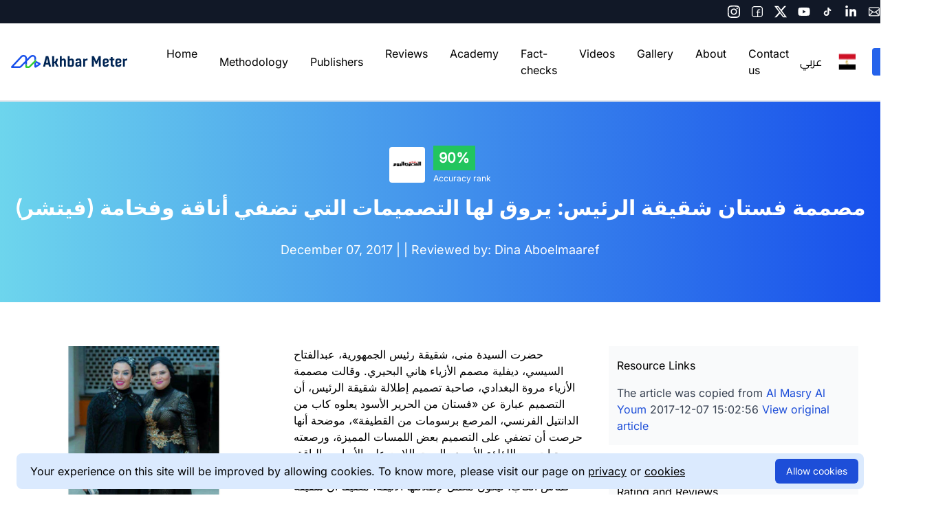

--- FILE ---
content_type: text/html; charset=UTF-8
request_url: https://akhbarmeter.org/article/2401
body_size: 7952
content:
<!DOCTYPE html>
<html lang="en" dir="ltr">
<head>
    <meta charset="utf-8">
    <meta name="viewport" content="width=device-width, initial-scale=1.0">
    <meta property='og:site_name' content='AkhbarMeter | أخبارميتر' />
    <meta name="application-name" content="AkhbarMeter | أخبارميتر">
        <meta name="keywords" content="مصممة , فستان , شقيقة , الرئيس: , يروق , لها , التصميمات , التي , تضفي , أناقة , وفخامة , (فيتشر)">
<meta name="description" content="حضرت السيدة منى، شقيقة رئيس الجمهورية، عبدالفتاح السيسي، ديفلية مصمم الأزياء هاني البحيري. وقالت مصممة الأزياء مروة البغدادي، صاحبة تصميم إطلالة شقيقة الرئيس، أن التصميم عبارة عن «فستان من الحرير الأسود يعلوه كاب من الدانتيل الفرنسي، المرصع برسومات م...">
<meta property="og:title" content="مصممة فستان شقيقة الرئيس: يروق لها التصميمات التي تضفي أناقة وفخامة (فيتشر)" />
<meta property="og:image" content="https://akhbarmeter.ams3.digitaloceanspaces.com/uploads/public/58c/487/c79/58c487c79c135000146423.png" />
<meta name="twitter:card" content="summary_large_image">
<meta name="twitter:description" content="حضرت السيدة منى، شقيقة رئيس الجمهورية، عبدالفتاح السيسي، ديفلية مصمم الأزياء هاني البحيري. وقالت مصممة الأزياء مروة البغدادي، صاحبة تصميم إطلالة شقيقة الرئيس، أن التصميم عبارة عن «فستان من الحرير الأسود يعلوه كاب من الدانتيل الفرنسي، المرصع برسومات م...">
<meta name="twitter:title" content="مصممة فستان شقيقة الرئيس: يروق لها التصميمات التي تضفي أناقة وفخامة (فيتشر)">
<meta name="twitter:image" content="https://akhbarmeter.ams3.digitaloceanspaces.com/uploads/public/58c/487/c79/58c487c79c135000146423.png">


<title>AkhbarMeter | مصممة فستان شقيقة الرئيس: يروق لها التصميمات التي تضفي أناقة وفخامة (فيتشر)</title>
    <meta name="robots" content="index,follow">
    <meta name="googlebot" content="index,follow">
    <meta http-equiv="Content-Type" content="text/html; charset=UTF-8">
    <meta name="csrf-token" content="gpB73To6N758r6oeb6K59XznpWIKMmVTgO0yP1bi">

    <link href="https://fonts.bunny.net/css2?family=Inter:400;600;700;800" rel="stylesheet">
    <link href="https://fonts.bunny.net/css2?family=Cairo:400;600;700;800" rel="stylesheet">

    <link rel="stylesheet" href="https://akhbarmeter.org/css/font-awesome.min.css">
    <script src="https://akhbarmeter.org/js/jquery.js" type="application/javascript"></script>
    <script src="https://akhbarmeter.org/js/app.js" type="application/javascript"></script>
    <link rel="stylesheet" href="https://akhbarmeter.org/css/theme.css">
    <link rel="stylesheet" href="https://akhbarmeter.org/css/app.css">
        <link rel="preload" as="style" href="https://akhbarmeter.org/build/assets/app.css" /><link rel="stylesheet" href="https://akhbarmeter.org/build/assets/app.css" />    
    <!-- Browser and App icons -->
    <link rel="apple-touch-icon" sizes="57x57" href="https://akhbarmeter.org/images/favicon/apple-icon-57x57.png">
    <link rel="apple-touch-icon" sizes="60x60" href="https://akhbarmeter.org/images/favicon/apple-icon-60x60.png">
    <link rel="apple-touch-icon" sizes="72x72" href="https://akhbarmeter.org/images/favicon/apple-icon-72x72.png">
    <link rel="apple-touch-icon" sizes="76x76" href="https://akhbarmeter.org/images/favicon/apple-icon-76x76.png">
    <link rel="apple-touch-icon" sizes="114x114" href="https://akhbarmeter.org/images/favicon/apple-icon-114x114.png">
    <link rel="apple-touch-icon" sizes="120x120" href="https://akhbarmeter.org/images/favicon/apple-icon-120x120.png">
    <link rel="apple-touch-icon" sizes="144x144" href="https://akhbarmeter.org/images/favicon/apple-icon-144x144.png">
    <link rel="apple-touch-icon" sizes="152x152" href="https://akhbarmeter.org/images/favicon/apple-icon-152x152.png">
    <link rel="apple-touch-icon" sizes="180x180" href="https://akhbarmeter.org/images/favicon/apple-icon-180x180.png">
    <link rel="icon" type="image/png" sizes="192x192" href="https://akhbarmeter.org/images/favicon/android-icon-192x192.png">
    <link rel="icon" type="image/png" sizes="32x32" href="https://akhbarmeter.org/images/favicon/favicon-32x32.png">
    <link rel="icon" type="image/png" sizes="96x96" href="https://akhbarmeter.org/images/favicon/favicon-96x96.png">
    <link rel="icon" type="image/png" sizes="16x16" href="https://akhbarmeter.org/images/favicon/favicon-16x16.png">
    <link rel="manifest" href="https://akhbarmeter.org/images/favicon/manifest.json">
    <meta name="msapplication-TileColor" content="#ffffff">
    <meta name="msapplication-TileImage" content="/ms-icon-144x144.png">
    <meta name="theme-color" content="#ffffff">

        
    </head>
<body>
<div class="flex flex-col h-full justify-between">
    <section class="hidden lg:block bg-gray-900 text-white py-2 z-10">
    <div class="container mx-auto">
        <div class="flex flex-row justify-between">
            <div class="flex flex-row space-x-9 rtl:space-x-reverse">
                
            </div>
            <div class="flex flex-row space-x-4 rtl:space-x-reverse items-center">
                <a href="https://www.instagram.com/akhbarmeter" target="_blank">
    <img src="https://akhbarmeter.org/images/icons/instagram.svg" alt="instagram icon">
</a>
<a href="https://www.facebook.com/akhbarmeter" target="_blank">
    <img src="https://akhbarmeter.org/images/icons/facebook.svg" alt="facebook icon">
</a>
<a href="https://www.twitter.com/akhbarmeter" target="_blank">
    <img src="https://akhbarmeter.org/images/icons/x.svg" alt="x icon">
</a>
<a href="https://www.youtube.com/@akhbarmeter" target="_blank">
    <img src="https://akhbarmeter.org/images/icons/youtube.svg" alt="x icon">
</a>
<a href="https://www.tiktok.com/@akhbarmeter" target="_blank">
    <img src="https://akhbarmeter.org/images/icons/tiktok.svg" alt="x icon">
</a>
<a href="https://www.linkedin.com/in/akhbarmeter" target="_blank">
    <img src="https://akhbarmeter.org/images/icons/linkedin.svg" alt="x icon">
</a>
<a href="/cdn-cgi/l/email-protection#a7cec9c1c8e7c6cccfc5c6d5cac2d3c2d589c8d5c0" target="_blank">
    <img src="https://akhbarmeter.org/images/icons/mail.svg" alt="mail icon">
</a>
            </div>
        </div>
    </div>
</section>


<section id="mainMenu" class="px-4 border-b-2 lg:bg-white">
    <nav class="relative container mx-auto py-6">
        <div class="flex space-x-10 justify-between items-center rtl:space-x-reverse">
            <div class="flex">
                <a
                    href="https://akhbarmeter.org"
                    class="h-6 bg-auto bg-no-repeat"
                    style="width: 170px; height: 21px; background-image: url('/images/logo-dark-en.svg')">
                    &nbsp;
                </a>
            </div>
            <div class="hidden lg:flex container items-center justify-between">
                <div class="flex flex-row space-x-8 rtl:space-x-reverse">
                    <style>
    /* Normalize the group div to match other links */
    .group {
        display: inline-flex;
        align-items: center;
        position: relative;
        margin-left: 0px !important;
        margin-right: 0px !important;
        /*margin: 0;*/
    }

    .group .absolute {
        left: 0;
        min-width: 12rem; /* Ensure it doesn’t shrink */
        white-space: nowrap;
    }

    /* Ensure the parent link inside the group has no extra spacing */
    .group a {
        padding: 0.5rem 1rem; /* Keep padding uniform */
        margin: 0; /* Remove unwanted margin */
        display: flex;
        align-items: center;
    }

    /* Keep the submenu visible on hover */
    .group .hidden {
        display: none;
        position: absolute;
        top: 100%;
        left: 0;
        background-color: white;
        border: 1px solid #ddd;
        box-shadow: 0px 4px 6px rgba(0, 0, 0, 0.1);
        z-index: 50;
        min-width: 12rem;
    }

    .child-menu {
        display: block;
        padding: 0.5rem 1rem;
        color: #000000;
    }
    .group:hover .hidden {
        display: block !important;
    }
    /* Ensure no parent clips the submenu */
    nav {
        position: relative;
        overflow: visible;
    }
</style>
            <a href="/" class="px-4 py-2 focus:outline-none hover:text-blue-600" style="margin: 0;">
            Home
        </a>
                <div class="relative group inline-flex items-center ml-0 mr-0">
            <a href="#" class="px-4 py-2 focus:outline-none hover:text-blue-600" style="margin: 0;">
                Methodology
            </a>
            <div class="absolute top-full left-0 hidden group-hover:block bg-white border shadow-lg px-4 py-1 mt-0 z-50 w-48">
                <a href="https://akhbarmeter.org/media-monitoring-methodology" class="block py-1 hover:bg-gray-200 transition-colors duration-200 child-menu">
                    News reviews
                </a>
                <a href="https://akhbarmeter.org/fact-checking-methodology" class="block py-1 hover:bg-gray-200 transition-colors duration-200 child-menu">
                    Fact-checks
                </a>
            </div>
        </div>
                        <div class="relative group inline-flex items-center ml-0 mr-0">
            <a href="#"
               class="px-4 py-2 focus:outline-none hover:text-blue-600" style="margin: 0;">
                Publishers
            </a>
            <div class="absolute top-full left-0 hidden group-hover:block bg-white border shadow-lg px-4 py-1 mt-0 z-50 w-48">
                                    <a href="https://akhbarmeter.org/publishers/3" class="block py-1 hover:bg-gray-200 transition-colors duration-200 child-menu">
                        Al Masry Al Youm
                    </a>
                                    <a href="https://akhbarmeter.org/publishers/6" class="block py-1 hover:bg-gray-200 transition-colors duration-200 child-menu">
                        Veto Gate
                    </a>
                                    <a href="https://akhbarmeter.org/publishers/11" class="block py-1 hover:bg-gray-200 transition-colors duration-200 child-menu">
                        El Watan News
                    </a>
                                    <a href="https://akhbarmeter.org/publishers/12" class="block py-1 hover:bg-gray-200 transition-colors duration-200 child-menu">
                        Al Youm Al Sabea
                    </a>
                                    <a href="https://akhbarmeter.org/publishers/21" class="block py-1 hover:bg-gray-200 transition-colors duration-200 child-menu">
                        Sada Al Balad
                    </a>
                                    <a href="https://akhbarmeter.org/publishers/22" class="block py-1 hover:bg-gray-200 transition-colors duration-200 child-menu">
                        Masrawy
                    </a>
                                    <a href="https://akhbarmeter.org/publishers/25" class="block py-1 hover:bg-gray-200 transition-colors duration-200 child-menu">
                        AlAhram Gate
                    </a>
                                    <a href="https://akhbarmeter.org/publishers/26" class="block py-1 hover:bg-gray-200 transition-colors duration-200 child-menu">
                        القاهرة 24
                    </a>
                                    <a href="https://akhbarmeter.org/publishers/27" class="block py-1 hover:bg-gray-200 transition-colors duration-200 child-menu">
                        بوابة أخبار اليوم
                    </a>
                                    <a href="https://akhbarmeter.org/publishers/28" class="block py-1 hover:bg-gray-200 transition-colors duration-200 child-menu">
                        بوابة الشروق
                    </a>
                            </div>
        </div>
                <a href="/articles" class="px-4 py-2 focus:outline-none hover:text-blue-600" style="margin: 0;">
            Reviews
        </a>
                <a href="/topics" class="px-4 py-2 focus:outline-none hover:text-blue-600" style="margin: 0;">
            Academy
        </a>
                <a href="/fake-news" class="px-4 py-2 focus:outline-none hover:text-blue-600" style="margin: 0;">
            Fact-checks
        </a>
                <a href="/videos" class="px-4 py-2 focus:outline-none hover:text-blue-600" style="margin: 0;">
            Videos
        </a>
                <a href="/gallery" class="px-4 py-2 focus:outline-none hover:text-blue-600" style="margin: 0;">
            Gallery
        </a>
                <a href="/about" class="px-4 py-2 focus:outline-none hover:text-blue-600" style="margin: 0;">
            About
        </a>
                <a href="/contact" class="px-4 py-2 focus:outline-none hover:text-blue-600" style="margin: 0;">
            Contact us
        </a>
                    </div>

                <div class="flex items-center space-x-6 rtl:space-x-reverse">
                    <a href="https://akhbarmeter.org/article/2401?lang=ar" class="font-['Cairo']">عربي</a>
<img src="https://akhbarmeter.org/images/icons/eg-flag.png" class="w-auto h-6" alt="Egyptian Flag"/>
                                            <a href="https://akhbarmeter.org/login" class="bg-blue-600 text-white py-2 px-8 rounded hover:bg-blue-800">
                            Login
                        </a>
                                    </div>
            </div>
            <div id="mobileMenuButton"
                 class="flex lg:hidden text-black cursor-pointer">
                <svg xmlns="http://www.w3.org/2000/svg" fill="none" viewBox="0 0 24 24" stroke-width="1.5"
                     stroke="currentColor" class="w-6 h-6">
                    <path stroke-linecap="round" stroke-linejoin="round"
                          d="M3.75 5.25h16.5m-16.5 4.5h16.5m-16.5 4.5h16.5m-16.5 4.5h16.5"/>
                </svg>
            </div>
        </div>
    </nav>
</section>
<section id="mobileMenu" class="hidden border-b-2 shadow-md">
    <div class="container flex flex-col justify-center items-center mx-auto space-y-6 py-6">
        <style>
    /* Normalize the group div to match other links */
    .group {
        display: inline-flex;
        align-items: center;
        position: relative;
        margin-left: 0px !important;
        margin-right: 0px !important;
        /*margin: 0;*/
    }

    .group .absolute {
        left: 0;
        min-width: 12rem; /* Ensure it doesn’t shrink */
        white-space: nowrap;
    }

    /* Ensure the parent link inside the group has no extra spacing */
    .group a {
        padding: 0.5rem 1rem; /* Keep padding uniform */
        margin: 0; /* Remove unwanted margin */
        display: flex;
        align-items: center;
    }

    /* Keep the submenu visible on hover */
    .group .hidden {
        display: none;
        position: absolute;
        top: 100%;
        left: 0;
        background-color: white;
        border: 1px solid #ddd;
        box-shadow: 0px 4px 6px rgba(0, 0, 0, 0.1);
        z-index: 50;
        min-width: 12rem;
    }

    .child-menu {
        display: block;
        padding: 0.5rem 1rem;
        color: #000000;
    }
    .group:hover .hidden {
        display: block !important;
    }
    /* Ensure no parent clips the submenu */
    nav {
        position: relative;
        overflow: visible;
    }
</style>
            <a href="/" class="px-4 py-2 focus:outline-none hover:text-blue-600" style="margin: 0;">
            Home
        </a>
                <div class="relative group inline-flex items-center ml-0 mr-0">
            <a href="#" class="px-4 py-2 focus:outline-none hover:text-blue-600" style="margin: 0;">
                Methodology
            </a>
            <div class="absolute top-full left-0 hidden group-hover:block bg-white border shadow-lg px-4 py-1 mt-0 z-50 w-48">
                <a href="https://akhbarmeter.org/media-monitoring-methodology" class="block py-1 hover:bg-gray-200 transition-colors duration-200 child-menu">
                    News reviews
                </a>
                <a href="https://akhbarmeter.org/fact-checking-methodology" class="block py-1 hover:bg-gray-200 transition-colors duration-200 child-menu">
                    Fact-checks
                </a>
            </div>
        </div>
                        <div class="relative group inline-flex items-center ml-0 mr-0">
            <a href="#"
               class="px-4 py-2 focus:outline-none hover:text-blue-600" style="margin: 0;">
                Publishers
            </a>
            <div class="absolute top-full left-0 hidden group-hover:block bg-white border shadow-lg px-4 py-1 mt-0 z-50 w-48">
                                    <a href="https://akhbarmeter.org/publishers/3" class="block py-1 hover:bg-gray-200 transition-colors duration-200 child-menu">
                        Al Masry Al Youm
                    </a>
                                    <a href="https://akhbarmeter.org/publishers/6" class="block py-1 hover:bg-gray-200 transition-colors duration-200 child-menu">
                        Veto Gate
                    </a>
                                    <a href="https://akhbarmeter.org/publishers/11" class="block py-1 hover:bg-gray-200 transition-colors duration-200 child-menu">
                        El Watan News
                    </a>
                                    <a href="https://akhbarmeter.org/publishers/12" class="block py-1 hover:bg-gray-200 transition-colors duration-200 child-menu">
                        Al Youm Al Sabea
                    </a>
                                    <a href="https://akhbarmeter.org/publishers/21" class="block py-1 hover:bg-gray-200 transition-colors duration-200 child-menu">
                        Sada Al Balad
                    </a>
                                    <a href="https://akhbarmeter.org/publishers/22" class="block py-1 hover:bg-gray-200 transition-colors duration-200 child-menu">
                        Masrawy
                    </a>
                                    <a href="https://akhbarmeter.org/publishers/25" class="block py-1 hover:bg-gray-200 transition-colors duration-200 child-menu">
                        AlAhram Gate
                    </a>
                                    <a href="https://akhbarmeter.org/publishers/26" class="block py-1 hover:bg-gray-200 transition-colors duration-200 child-menu">
                        القاهرة 24
                    </a>
                                    <a href="https://akhbarmeter.org/publishers/27" class="block py-1 hover:bg-gray-200 transition-colors duration-200 child-menu">
                        بوابة أخبار اليوم
                    </a>
                                    <a href="https://akhbarmeter.org/publishers/28" class="block py-1 hover:bg-gray-200 transition-colors duration-200 child-menu">
                        بوابة الشروق
                    </a>
                            </div>
        </div>
                <a href="/articles" class="px-4 py-2 focus:outline-none hover:text-blue-600" style="margin: 0;">
            Reviews
        </a>
                <a href="/topics" class="px-4 py-2 focus:outline-none hover:text-blue-600" style="margin: 0;">
            Academy
        </a>
                <a href="/fake-news" class="px-4 py-2 focus:outline-none hover:text-blue-600" style="margin: 0;">
            Fact-checks
        </a>
                <a href="/videos" class="px-4 py-2 focus:outline-none hover:text-blue-600" style="margin: 0;">
            Videos
        </a>
                <a href="/gallery" class="px-4 py-2 focus:outline-none hover:text-blue-600" style="margin: 0;">
            Gallery
        </a>
                <a href="/about" class="px-4 py-2 focus:outline-none hover:text-blue-600" style="margin: 0;">
            About
        </a>
                <a href="/contact" class="px-4 py-2 focus:outline-none hover:text-blue-600" style="margin: 0;">
            Contact us
        </a>
            <div class="flex flex-row space-x-4 rtl:space-x-reverse">
            <a href="https://akhbarmeter.org/article/2401?lang=ar" class="font-['Cairo']">عربي</a>
<img src="https://akhbarmeter.org/images/icons/eg-flag.png" class="w-auto h-6" alt="Egyptian Flag"/>
        </div>
        <a href="https://akhbarmeter.org/login" class="bg-blue-600 py-2 px-8 rounded text-white hover:bg-blue-800">
            Login
        </a>
    </div>
</section>

    <div class="mx-auto h-full w-full">
            <style>
        #article_content a, #evaluation a{
            color: rgb(37, 99, 235);
        }
        #article_content a:hover, #evaluation a:hover{
            color: gray;
        }
    </style>
    <div style="background: linear-gradient(to right,#6dd5ed,#1850eb);">
        <div class="container mx-auto flex flex-col w-full items-center justify-center mx-auto space-y-4 py-16 text-white">
            <div class="flex flex-col">
                <div class="flex flex-row items-center space-x-3 rtl:space-x-reverse">
                    <img src="https://akhbarmeter.ams3.digitaloceanspaces.com/uploads/public/58c/487/c79/58c487c79c135000146423.png" alt="Al Masry Al Youm" class="h-[52px] rounded"/>
                    <div class="flex flex-col space-y-1">
                        <div class="flex flex-row items-center space-x-1.5 rtl:space-x-reverse">
                            <span class="text-white text-xl leading-7 font-semibold rounded-2 bg-green-500 px-2 py-1">
                                90%
                            </span>
                        </div>
                        <span class="text-xs leading-4 font-normal">Accuracy rank</span>
                    </div>
                </div>
            </div>
            <div class="flex flex-col">
                <h1 class="text-base lg:text-3xl leading-9 font-bold text-center">مصممة فستان شقيقة الرئيس: يروق لها التصميمات التي تضفي أناقة وفخامة (فيتشر)</h1>
            </div>
            <div class="hidden lg:flex flex-row w-4/5 text-lg text-center leading-6 font-normal mx-auto justify-center space-x-1.5 rtl:space-x-reverse">
                <span>December 07, 2017 |
                                                                <span>| Reviewed by: Dina Aboelmaaref </span>
                                                    </div>
        </div>
    </div>

    <div class="container mx-auto">
        <div class="flex flex-col lg:flex-row justify-center mx-auto my-16">
            <!-- Content -->
            <div class="lg:w-2/3 flex flex-col space-y-4">
                <!-- Article Content -->
                <div class="px-3 lg:px-0 mb-5" id="article_content">
                                            <img src="https://akhbarmeter.ams3.digitaloceanspaces.com/uploads/public/5a2/958/20b/5a295820b6902339282093.jpg" alt="مصممة فستان شقيقة الرئيس: يروق لها التصميمات التي تضفي أناقة وفخامة (فيتشر)" class="w-full lg:w-1/2 rounded float-left" />
                                        حضرت السيدة منى، شقيقة رئيس الجمهورية، عبدالفتاح السيسي، ديفلية مصمم الأزياء هاني البحيري. وقالت مصممة الأزياء مروة البغدادي، صاحبة تصميم إطلالة شقيقة الرئيس، أن التصميم عبارة عن «فستان من الحرير الأسود يعلوه كاب من الدانتيل الفرنسي، المرصع برسومات من القطيفة»، موضحة أنها حرصت أن تضفي على التصميم بعض اللمسات المميزة، ورصعته بحبات من اللؤلؤء الأسود والبييت اللامع على الأساور والياقة.

وأضافت البغدادي، أن التصميم صاحبه «تربوه»، من نفس نوع قماش الكاب، ليكون مكمل لإطلالتها الأنيقة، مضيفًا أن شقيقة الرئيس من أصحاب الذوق الراقي والرفيع ويروق لها دائما التصميمات المميزة التي تضفي علي إطلالتها أناقة وفخامة.
                </div>
                <!-- Reviewers Comments -->
                                <!-- Question Answers -->
                <div class="flex flex-col bg-gray-50 px-4 rounded-lg pb-4">
                    <div class="text-center text-base leading-6 font-medium py-4">
                        Our detailed review
                    </div>
                    <div class="flex flex-row justify-center mx-auto pt-4 pb-8 text-xs space-x-8 rtl:space-x-reverse">
                        <button id="profButton" class="cursor-pointer bg-blue-600 text-white shadow-md rounded-lg px-4 py-2">
                            Professionalism
                        </button>
                        <button id="credButton" class="cursor-pointer bg-white shadow-md rounded-lg px-4 py-2">
                            Credibility
                        </button>
                        <button id="hrButton" class="cursor-pointer bg-white shadow-md rounded-lg px-4 py-2">
                            Human Rights
                        </button>
                    </div>
                    <div id="evaluation">
                        <div id="profQuestions">
                                                            <div class="flex flex-col bg-green-200 mx-8 p-4 rounded-lg space-y-3 my-2">
        <div class="flex flex-row space-x-4 items-center rtl:space-x-reverse">
            <em class="fa fa-check-circle text-green-700"></em>
            <div class="text-lg leading-8 font-semibold">Does the author refer to the source when quoting or paraphrasing?</div>
        </div>
        <div class="text-sm leading-5 font-normal">
            <span class="font-semibold">أشار المحرر إلى المصدر في حالة النقل أو الاقتباس</span>
            </br>
            <span></span>
        </div>
    </div>
                                                                                                                        <div class="flex flex-col bg-red-200 mx-8 p-4 rounded-lg space-y-3 my-2">
        <div class="flex flex-row space-x-4 items-center rtl:space-x-reverse">
            <em class="fa fa-exclamation-circle text-red-700"></em>
            <div class="text-lg leading-8 font-semibold">Does the author refer to the source of the images used in the article clearly?</div>
        </div>
        <div class="text-sm leading-5 font-normal">
            <span class="font-semibold">لم ينسب الصور لمصدرها</span>
            </br>
            <span>آخرون</span>
        </div>
    </div>
                                                            <div class="flex flex-col bg-red-200 mx-8 p-4 rounded-lg space-y-3 my-2">
        <div class="flex flex-row space-x-4 items-center rtl:space-x-reverse">
            <em class="fa fa-exclamation-circle text-red-700"></em>
            <div class="text-lg leading-8 font-semibold">Did the editor refer to the sources of the information used in the article?</div>
        </div>
        <div class="text-sm leading-5 font-normal">
            <span class="font-semibold">لم يذكر مصادر المعلومات</span>
            </br>
            <span></span>
        </div>
    </div>
                                                    </div>
                        <div id="credQuestions" style="display: none">
                                                            <div class="flex flex-col bg-red-200 mx-8 p-4 rounded-lg space-y-3 my-2">
        <div class="flex flex-row space-x-4 items-center rtl:space-x-reverse">
            <em class="fa fa-exclamation-circle text-red-700"></em>
            <div class="text-lg leading-8 font-semibold">Do the sources used in the article convey the same opinion or different opinions?</div>
        </div>
        <div class="text-sm leading-5 font-normal">
            <span class="font-semibold">جهة واحدة</span>
            </br>
            <span>مصممة الأزياء مروة البغدادي</span>
        </div>
    </div>
                                                            <div class="flex flex-col bg-green-200 mx-8 p-4 rounded-lg space-y-3 my-2">
        <div class="flex flex-row space-x-4 items-center rtl:space-x-reverse">
            <em class="fa fa-check-circle text-green-700"></em>
            <div class="text-lg leading-8 font-semibold">Are the sources up-to-date and relevant to the story?</div>
        </div>
        <div class="text-sm leading-5 font-normal">
            <span class="font-semibold">حديثة ومناسبة</span>
            </br>
            <span></span>
        </div>
    </div>
                                                            <div class="flex flex-col bg-green-200 mx-8 p-4 rounded-lg space-y-3 my-2">
        <div class="flex flex-row space-x-4 items-center rtl:space-x-reverse">
            <em class="fa fa-check-circle text-green-700"></em>
            <div class="text-lg leading-8 font-semibold">Is there any false information in the article?</div>
        </div>
        <div class="text-sm leading-5 font-normal">
            <span class="font-semibold">غير محدد</span>
            </br>
            <span></span>
        </div>
    </div>
                                                                                                                        <div class="flex flex-col bg-green-200 mx-8 p-4 rounded-lg space-y-3 my-2">
        <div class="flex flex-row space-x-4 items-center rtl:space-x-reverse">
            <em class="fa fa-check-circle text-green-700"></em>
            <div class="text-lg leading-8 font-semibold">Did the editor present sufficient information about the topic?</div>
        </div>
        <div class="text-sm leading-5 font-normal">
            <span class="font-semibold">أشار المحرر إلى عدم تمكنه من الحصول على المعلومات الكاملة.</span>
            </br>
            <span></span>
        </div>
    </div>
                                                                                                                        <div class="flex flex-col bg-green-200 mx-8 p-4 rounded-lg space-y-3 my-2">
        <div class="flex flex-row space-x-4 items-center rtl:space-x-reverse">
            <em class="fa fa-check-circle text-green-700"></em>
            <div class="text-lg leading-8 font-semibold">Is the visual content suitable for the story?</div>
        </div>
        <div class="text-sm leading-5 font-normal">
            <span class="font-semibold">مناسب</span>
            </br>
            <span></span>
        </div>
    </div>
                                                                                                                        <div class="flex flex-col bg-green-200 mx-8 p-4 rounded-lg space-y-3 my-2">
        <div class="flex flex-row space-x-4 items-center rtl:space-x-reverse">
            <em class="fa fa-check-circle text-green-700"></em>
            <div class="text-lg leading-8 font-semibold">Does the headline express the contents of the article?</div>
        </div>
        <div class="text-sm leading-5 font-normal">
            <span class="font-semibold">يعبر عن المحتوى</span>
            </br>
            <span></span>
        </div>
    </div>
                                                            <div class="flex flex-col bg-green-200 mx-8 p-4 rounded-lg space-y-3 my-2">
        <div class="flex flex-row space-x-4 items-center rtl:space-x-reverse">
            <em class="fa fa-check-circle text-green-700"></em>
            <div class="text-lg leading-8 font-semibold">Is the headline clear and unbiased?</div>
        </div>
        <div class="text-sm leading-5 font-normal">
            <span class="font-semibold">واضح</span>
            </br>
            <span></span>
        </div>
    </div>
                                                    </div>
                        <div id="hrQuestions" style="display: none">
                                                            <div class="flex flex-col bg-green-200 mx-8 p-4 rounded-lg space-y-3 my-2">
        <div class="flex flex-row space-x-4 items-center rtl:space-x-reverse">
            <em class="fa fa-check-circle text-green-700"></em>
            <div class="text-lg leading-8 font-semibold">Is there any stereotyping in the article?</div>
        </div>
        <div class="text-sm leading-5 font-normal">
            <span class="font-semibold">المحتوى خالي من التعميم</span>
            </br>
            <span></span>
        </div>
    </div>
                                                            <div class="flex flex-col bg-green-200 mx-8 p-4 rounded-lg space-y-3 my-2">
        <div class="flex flex-row space-x-4 items-center rtl:space-x-reverse">
            <em class="fa fa-check-circle text-green-700"></em>
            <div class="text-lg leading-8 font-semibold">Is there any insult, defamation or slandering for individuals or groups in the article?</div>
        </div>
        <div class="text-sm leading-5 font-normal">
            <span class="font-semibold">المحتوى خال من أي (إهانة /أو تشويه /أو تشهير) بحق فرد أو مجموعة</span>
            </br>
            <span></span>
        </div>
    </div>
                                                                                                                                                                                                                                                                                                                                                                                                                            </div>
                    </div>
                </div>
            </div>
            <!-- Sidebar -->
            <div class="flex flex-col lg:w-1/3 px-8 space-y-10 mt-0">
                <div class="flex flex-col bg-gray-50 px-3 py-4 space-y-4 text-base leading-6 font-medium">
                    <div>Resource Links</div>
                    <div class="text-gray-700">
                        The article was copied from
                        <a class="text-blue-700" href="http://www.almasryalyoum.com/">Al Masry Al Youm</a>
                        2017-12-07 15:02:56
                        <a class="text-blue-700" href="http://www.almasryalyoum.com/news/details/1228355">View original article</a>
                    </div>
                </div>
                <div class="bg-gray-50 px-3 py-4">
    <div class="flex flex-col space-y-4">
        <div class="flex flex-row justify-between items-center">
            <div class="text-base leading-6 font-medium">
                Rating and Reviews
            </div>
                    </div>
        <div class="flex flex-row">
            <div class="flex flex-row rounded-lg items-center justify-center text-center">
                <div class="bg-orange-500 p-2 ltr:rounded-l-lg rtl:rounded-r-lg border-2 border-solid border-orange-500">
            <svg width="25" height="24" viewBox="0 0 25 24" fill="none" xmlns="http://www.w3.org/2000/svg">
                <circle r="9" transform="matrix(-1 0 0 1 12.2441 12)" stroke="white" stroke-width="1.5" stroke-linecap="round" stroke-linejoin="round"/>
                <circle r="1.5" transform="matrix(-1 0 0 1 12.2441 12)" stroke="white" stroke-width="1.5" stroke-linecap="round" stroke-linejoin="round"/>
                <path d="M14.5216 6.1875C16.613 6.95226 18.5954 9.30886 18.4753 12.0008" stroke="white" stroke-width="1.5" stroke-linecap="round" stroke-linejoin="round"/>
                <path d="M9.96666 6.1875C7.87529 6.95226 5.89287 9.30886 6.01299 12.0008" stroke="white" stroke-width="1.5" stroke-linecap="round" stroke-linejoin="round"/>
                <path d="M12.2441 10.4998V5.75977" stroke="white" stroke-width="1.5" stroke-linecap="round"/>
            </svg>
        </div>
        <div class="p-2 ltr:rounded-r-lg rtl:rounded-l-lg border-2 border-solid border-orange-500">
            Single opinion
        </div>
        </div>

        </div>
                    <div class="flex flex-row justify-between items-center py-3 mt-0 border-b-2 border-solid border-gray-200">
                <div class="flex flex-col">
                    <div class="text-xs leading-4 font-medium tracking-wider uppercase">
                        Human Rights
                    </div>
                    <div class="text-xs leading-4 font-normal">Accurate</div>
                </div>
                <div class="flex flex-row space-x-1 items-center rtl:space-x-reverse">
    <span class="leading-4 font-normal">90%</span>
                        <svg width="16" height="16" viewBox="0 0 16 16" fill="none" xmlns="http://www.w3.org/2000/svg">
                <circle cx="8" cy="8" r="7" stroke="#10B981" stroke-width="2"/>
                <circle cx="8" cy="8" r="4" fill="#10B981"/>
            </svg>
                    <svg width="16" height="16" viewBox="0 0 16 16" fill="none" xmlns="http://www.w3.org/2000/svg">
                <circle cx="8" cy="8" r="7" stroke="#10B981" stroke-width="2"/>
                <circle cx="8" cy="8" r="4" fill="#10B981"/>
            </svg>
                    <svg width="16" height="16" viewBox="0 0 16 16" fill="none" xmlns="http://www.w3.org/2000/svg">
                <circle cx="8" cy="8" r="7" stroke="#10B981" stroke-width="2"/>
                <circle cx="8" cy="8" r="4" fill="#10B981"/>
            </svg>
                    <svg width="16" height="16" viewBox="0 0 16 16" fill="none" xmlns="http://www.w3.org/2000/svg">
                <circle cx="8" cy="8" r="7" stroke="#10B981" stroke-width="2"/>
                <circle cx="8" cy="8" r="4" fill="#10B981"/>
            </svg>
                                    <svg width="16" height="16" viewBox="0 0 16 16" fill="none" xmlns="http://www.w3.org/2000/svg">
                <circle cx="8" cy="8" r="7" stroke="#10B981" stroke-width="2"/>
                <path
                    d="M8 12C6.93913 12 5.92172 11.5786 5.17157 10.8284C4.42143 10.0783 4 9.06087 4 8C4 6.93913 4.42143 5.92172 5.17157 5.17157C5.92172 4.42143 6.93913 4 8 4V8L8 12Z"
                    fill="#10B981"/>
            </svg>
                </div>

            </div>
            <div class="flex flex-row justify-between items-center py-3 mt-0 border-b-2 border-solid border-gray-200">
                <div class="flex flex-col">
                    <div class="text-xs leading-4 font-medium tracking-wider uppercase">
                        Credibility
                    </div>
                    <div class="text-xs leading-4 font-normal">Single opinion</div>
                </div>
                <div class="flex flex-row space-x-1 items-center rtl:space-x-reverse">
    <span class="leading-4 font-normal">90%</span>
                        <svg width="16" height="16" viewBox="0 0 16 16" fill="none" xmlns="http://www.w3.org/2000/svg">
                <circle cx="8" cy="8" r="7" stroke="#10B981" stroke-width="2"/>
                <circle cx="8" cy="8" r="4" fill="#10B981"/>
            </svg>
                    <svg width="16" height="16" viewBox="0 0 16 16" fill="none" xmlns="http://www.w3.org/2000/svg">
                <circle cx="8" cy="8" r="7" stroke="#10B981" stroke-width="2"/>
                <circle cx="8" cy="8" r="4" fill="#10B981"/>
            </svg>
                    <svg width="16" height="16" viewBox="0 0 16 16" fill="none" xmlns="http://www.w3.org/2000/svg">
                <circle cx="8" cy="8" r="7" stroke="#10B981" stroke-width="2"/>
                <circle cx="8" cy="8" r="4" fill="#10B981"/>
            </svg>
                    <svg width="16" height="16" viewBox="0 0 16 16" fill="none" xmlns="http://www.w3.org/2000/svg">
                <circle cx="8" cy="8" r="7" stroke="#10B981" stroke-width="2"/>
                <circle cx="8" cy="8" r="4" fill="#10B981"/>
            </svg>
                                    <svg width="16" height="16" viewBox="0 0 16 16" fill="none" xmlns="http://www.w3.org/2000/svg">
                <circle cx="8" cy="8" r="7" stroke="#10B981" stroke-width="2"/>
                <path
                    d="M8 12C6.93913 12 5.92172 11.5786 5.17157 10.8284C4.42143 10.0783 4 9.06087 4 8C4 6.93913 4.42143 5.92172 5.17157 5.17157C5.92172 4.42143 6.93913 4 8 4V8L8 12Z"
                    fill="#10B981"/>
            </svg>
                </div>

            </div>
            <div class="flex flex-row justify-between items-center py-3 mt-0 border-b-2 border-solid border-gray-200">
                <div class="flex flex-col">
                    <div class="text-xs leading-4 font-medium tracking-wider uppercase">
                        Professionalism
                    </div>
                    <div class="text-xs leading-4 font-normal">Unknown sources</div>
                </div>
                <div class="flex flex-row space-x-1 items-center rtl:space-x-reverse">
    <span class="leading-4 font-normal">90%</span>
                        <svg width="16" height="16" viewBox="0 0 16 16" fill="none" xmlns="http://www.w3.org/2000/svg">
                <circle cx="8" cy="8" r="7" stroke="#10B981" stroke-width="2"/>
                <circle cx="8" cy="8" r="4" fill="#10B981"/>
            </svg>
                    <svg width="16" height="16" viewBox="0 0 16 16" fill="none" xmlns="http://www.w3.org/2000/svg">
                <circle cx="8" cy="8" r="7" stroke="#10B981" stroke-width="2"/>
                <circle cx="8" cy="8" r="4" fill="#10B981"/>
            </svg>
                    <svg width="16" height="16" viewBox="0 0 16 16" fill="none" xmlns="http://www.w3.org/2000/svg">
                <circle cx="8" cy="8" r="7" stroke="#10B981" stroke-width="2"/>
                <circle cx="8" cy="8" r="4" fill="#10B981"/>
            </svg>
                    <svg width="16" height="16" viewBox="0 0 16 16" fill="none" xmlns="http://www.w3.org/2000/svg">
                <circle cx="8" cy="8" r="7" stroke="#10B981" stroke-width="2"/>
                <circle cx="8" cy="8" r="4" fill="#10B981"/>
            </svg>
                                    <svg width="16" height="16" viewBox="0 0 16 16" fill="none" xmlns="http://www.w3.org/2000/svg">
                <circle cx="8" cy="8" r="7" stroke="#10B981" stroke-width="2"/>
                <path
                    d="M8 12C6.93913 12 5.92172 11.5786 5.17157 10.8284C4.42143 10.0783 4 9.06087 4 8C4 6.93913 4.42143 5.92172 5.17157 5.17157C5.92172 4.42143 6.93913 4 8 4V8L8 12Z"
                    fill="#10B981"/>
            </svg>
                </div>

            </div>
            </div>
</div>
            </div>
        </div>
    </div>

    <div class="lg:container flex flex-col w-full items-center justify-center mx-auto pt-16 lg:py-16 text-white">
    <div class="flex flex-col lg:flex-row lg:w-3/5 bg-blue-700 lg:rounded justify-center p-8 space-x-4">
        <div class="flex flex-col lg:w-1/2 space-y-2 my-auto">
            <div class="flex flex-row text-3xl leading-9 font-extrabold">
                Want accurate news and updates?
            </div>
            <div class="flex flex-row">
                Sign up for our newsletter to stay up on top of everyday news. 
            </div>
        </div>
        <div class="flex flex-col lg:w-1/2">
            <form class="flex flex-row space-y-4 pb-3 space-x-2 my-auto"
                  action="https://akhbarmeter.us11.list-manage.com/subscribe/post?u=2911001665bae66f0f76c3b60&amp;id=04234119df"
                  id="mc-embedded-subscribe-form"
                  method="post"
                  name="mc-embedded-subscribe-form" novalidate="" target="_blank">
                <label for="mce-EMAIL" class="hidden"></label>
                <input class="flex flex-row p-3 h-12 border border-gray-300 rounded mt-1 w-full text-black"
                       id="mce-EMAIL" name="EMAIL" placeholder="e.g. first.lastname@domain.com" spellcheck="false"
                       type="email" value=""/>
                <input class="flex flex-row px-3 py-2 h-12 shadow-sm rounded mt-1 bg-blue-500"
                       id="mc-embedded-subscribe"
                       name="subscribe" type="submit" value="Notify me">
            </form>
            <div class="flex flex-col text-xs leading-5 font-normal">
                <span>
                    We care about the protection of your data. Read our 
                    <a class="text-gray-200" href="https://akhbarmeter.org/privacy">Privacy Policy</a>
                </span>
                <!-- real people should not fill this in and expect good things - do not remove this or risk form bot signups-->
                <div aria-hidden="true" style="position: relative; left: -5000px;z-index:-1;">
                    <label class="hidden">
                        <input name="b_2911001665bae66f0f76c3b60_04234119df" tabindex="-1" type="text" value=""/>
                    </label>
                </div>
            </div>
        </div>
    </div>
</div>
    <script data-cfasync="false" src="/cdn-cgi/scripts/5c5dd728/cloudflare-static/email-decode.min.js"></script><script>
        $('#profButton').on('click', function () {
            toggleTabs(0)
        })
        $('#credButton').on('click', function () {
            toggleTabs(1)
        })
        $('#hrButton').on('click', function () {
            toggleTabs(2)
        })
        function toggleTabs(tabIndex) {
            const buttons = ['#profButton', '#credButton', '#hrButton'];
            const tabs = ['#profQuestions', '#credQuestions', '#hrQuestions'];
            const selectedButton = buttons[tabIndex];
            const selectedTab = tabs[tabIndex];
            buttons.splice(tabIndex, 1)
            tabs.splice(tabIndex, 1)
            $(selectedButton).removeClass('bg-white bg-blue-600 text-white').addClass('bg-blue-600 text-white')
            $(selectedTab).show()
            buttons.forEach(value => $(value).removeClass('bg-white bg-blue-600 text-white').addClass('bg-white'))
            tabs.forEach(value => $(value).hide())
        }
    </script>
    </div>
    <div class="js-cookie-consent cookie-consent fixed bottom-0 inset-x-0 pb-2">
    <div class="max-w-7xl mx-auto px-6">
        <div class="p-2 rounded-lg bg-blue-100">
            <div class="flex items-center justify-between flex-wrap">
                <div class="flex-1 items-center inline">
                    <p class="ml-3 text-black cookie-consent__message">
                        Your experience on this site will be improved by allowing cookies. To know more, please visit our page on <a class="underline" href="/privacy">privacy</a> or <a class="underline" href="/cookies">cookies</a>
                    </p>
                </div>
                <div class="mt-2 flex-shrink-0 w-full sm:mt-0 sm:w-auto">
                    <button class="js-cookie-consent-agree cookie-consent__agree cursor-pointer flex items-center justify-center px-4 py-2 rounded-md text-sm font-medium text-white bg-blue-700 hover:bg-blue-500">
                        Allow cookies
                    </button>
                </div>
            </div>
        </div>
    </div>
</div>

    <script>

        window.laravelCookieConsent = (function () {

            const COOKIE_VALUE = 1;
            const COOKIE_DOMAIN = 'akhbarmeter.org';

            function consentWithCookies() {
                setCookie('cookie_consent', COOKIE_VALUE, 7300);
                hideCookieDialog();
            }

            function cookieExists(name) {
                return (document.cookie.split('; ').indexOf(name + '=' + COOKIE_VALUE) !== -1);
            }

            function hideCookieDialog() {
                const dialogs = document.getElementsByClassName('js-cookie-consent');

                for (let i = 0; i < dialogs.length; ++i) {
                    dialogs[i].style.display = 'none';
                }
            }

            function setCookie(name, value, expirationInDays) {
                const date = new Date();
                date.setTime(date.getTime() + (expirationInDays * 24 * 60 * 60 * 1000));
                document.cookie = name + '=' + value
                    + ';expires=' + date.toUTCString()
                    + ';domain=' + COOKIE_DOMAIN
                    + ';path=/'
                    + ';samesite=lax';
            }

            if (cookieExists('cookie_consent')) {
                hideCookieDialog();
            }

            const buttons = document.getElementsByClassName('js-cookie-consent-agree');

            for (let i = 0; i < buttons.length; ++i) {
                buttons[i].addEventListener('click', consentWithCookies);
            }

            return {
                consentWithCookies: consentWithCookies,
                hideCookieDialog: hideCookieDialog
            };
        })();
    </script>

    <section id="footer" class="bg-gray-900 ">
    <div class="container flex flex-col mx-auto space-y-10 py-10 text-white">
                    <img src="https://akhbarmeter.org/images/ifcn_badge.png" class="flex flex-wrap w-[110px] mx-auto" alt="AkhbarMeter IFCN badge"/>
        <div class="flex justify-center space-x-4 rtl:space-x-reverse">
            <a href="https://www.instagram.com/akhbarmeter" target="_blank">
    <img src="https://akhbarmeter.org/images/icons/instagram.svg" alt="instagram icon">
</a>
<a href="https://www.facebook.com/akhbarmeter" target="_blank">
    <img src="https://akhbarmeter.org/images/icons/facebook.svg" alt="facebook icon">
</a>
<a href="https://www.twitter.com/akhbarmeter" target="_blank">
    <img src="https://akhbarmeter.org/images/icons/x.svg" alt="x icon">
</a>
<a href="https://www.youtube.com/@akhbarmeter" target="_blank">
    <img src="https://akhbarmeter.org/images/icons/youtube.svg" alt="x icon">
</a>
<a href="https://www.tiktok.com/@akhbarmeter" target="_blank">
    <img src="https://akhbarmeter.org/images/icons/tiktok.svg" alt="x icon">
</a>
<a href="https://www.linkedin.com/in/akhbarmeter" target="_blank">
    <img src="https://akhbarmeter.org/images/icons/linkedin.svg" alt="x icon">
</a>
<a href="/cdn-cgi/l/email-protection#d7beb9b1b897b6bcbfb5b6a5bab2a3b2a5f9b8a5b0" target="_blank">
    <img src="https://akhbarmeter.org/images/icons/mail.svg" alt="mail icon">
</a>
        </div>
        <div class="flex justify-center">
            <p>&copy; 2026 AkhbarMeter. All Rights Reserved</p>
        </div>
    </div>
</section>
</div>
<script data-cfasync="false" src="/cdn-cgi/scripts/5c5dd728/cloudflare-static/email-decode.min.js"></script><script defer src="https://static.cloudflareinsights.com/beacon.min.js/vcd15cbe7772f49c399c6a5babf22c1241717689176015" integrity="sha512-ZpsOmlRQV6y907TI0dKBHq9Md29nnaEIPlkf84rnaERnq6zvWvPUqr2ft8M1aS28oN72PdrCzSjY4U6VaAw1EQ==" data-cf-beacon='{"version":"2024.11.0","token":"4b6121301da540eba66b67b3d62f8d93","r":1,"server_timing":{"name":{"cfCacheStatus":true,"cfEdge":true,"cfExtPri":true,"cfL4":true,"cfOrigin":true,"cfSpeedBrain":true},"location_startswith":null}}' crossorigin="anonymous"></script>
</body>
</html>


--- FILE ---
content_type: image/svg+xml
request_url: https://akhbarmeter.org/images/icons/x.svg
body_size: -138
content:
<svg xmlns="http://www.w3.org/2000/svg" shape-rendering="geometricPrecision" text-rendering="geometricPrecision"
     image-rendering="optimizeQuality" fill="white" fill-rule="evenodd" clip-rule="evenodd" viewBox="0 0 512 462.8" width="18" height="18">
    <path fill-rule="nonzero"
          d="M403.229 0h78.506L310.219 196.04 512 462.799H354.002L230.261 301.007 88.669 462.799h-78.56l183.455-209.683L0 0h161.999l111.856 147.88L403.229 0zm-27.556 415.805h43.505L138.363 44.527h-46.68l283.99 371.278z"/>
</svg>


--- FILE ---
content_type: image/svg+xml
request_url: https://akhbarmeter.org/images/icons/youtube.svg
body_size: -147
content:
<!-- youtube.svg -->
<svg xmlns="http://www.w3.org/2000/svg" viewBox="0 0 576 512" width="18" height="18">
    <path fill="white" d="M549.7 124.1c-6.3-23.8-24.9-42.5-48.6-48.9C456.6 64 288 64 288 64S119.4 64 74.9 75.2c-23.7 6.4-42.3 25.1-48.6 48.9C16 168.3 16 256 16 256s0 87.7 10.3 131.9c6.3 23.8 24.9 42.5 48.6 48.9C119.4 448 288 448 288 448s168.6 0 213.1-11.2c23.7-6.4 42.3-25.1 48.6-48.9 10.3-44.2 10.3-131.9 10.3-131.9s0-87.7-10.3-131.9zM232 336V176l142.4 80L232 336z"/>
</svg>
